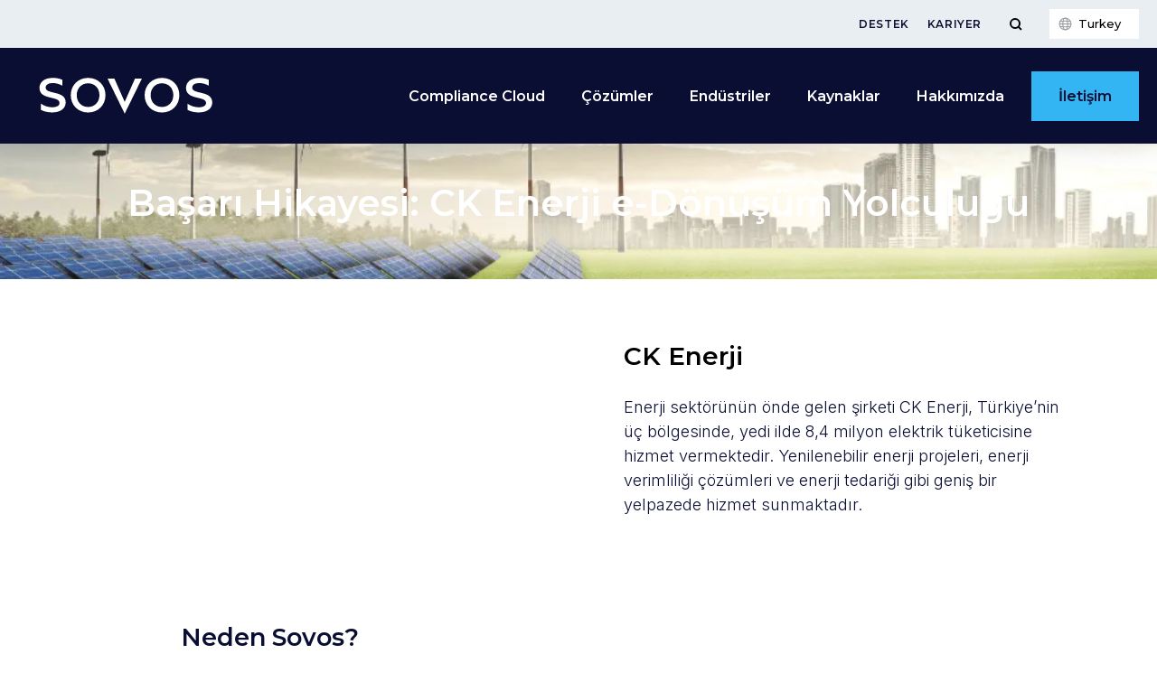

--- FILE ---
content_type: text/css
request_url: https://sovos.com/tr/wp-content/cache/flying-press/a0d60be4ebf1.style.css
body_size: -16
content:
.webinar__badge{background:#1689ce;position:absolute;top:20px;right:20px;color:#fff;font-family:"Montserrat",Verdana,Arial,sans-serif;font-weight:600;font-size:12px;padding:.6em 1.2em;line-height:1}.post-modified-info{text-align:center;font-weight:700;font-style:italic}

--- FILE ---
content_type: text/css
request_url: https://sovos.com/tr/wp-content/cache/flying-press/a2d8b1c4a194.post-134.css
body_size: 400
content:
.elementor-kit-134{--e-global-color-primary:#0A0E33;--e-global-color-secondary:#33B5F3;--e-global-color-text:#0A0E33;--e-global-color-accent:#33B5F3;--e-global-color-a6c62:#1689CE;--e-global-color-25921871:#3D4247;--e-global-color-7de41df:#E9EEF3;--e-global-color-85286f8:#999EA3;--e-global-color-13e62a35:#33B5F3;--e-global-color-72d3fbe2:#F0F5FA;--e-global-color-fa3ec58:#0A0E33;--e-global-color-1c01db6:#015FFF;--e-global-color-3457cbf:#83D4F9;--e-global-typography-primary-font-family:"Montserrat";--e-global-typography-primary-font-weight:600;--e-global-typography-secondary-font-family:"Montserrat";--e-global-typography-secondary-font-weight:600;--e-global-typography-text-font-family:"Inter";--e-global-typography-text-font-weight:300;--e-global-typography-text-line-height:1.5em;--e-global-typography-accent-font-family:"Montserrat";--e-global-typography-accent-font-weight:600}.elementor-kit-134 e-page-transition{background-color:#FFBC7D}.elementor-kit-134 a{text-decoration:none}.elementor-kit-134 h1{font-family:var(--e-global-typography-primary-font-family),Verdana,Arial,sans-serif;font-weight:var(--e-global-typography-primary-font-weight)}.elementor-kit-134 h2{font-family:var(--e-global-typography-secondary-font-family),Verdana,Arial,sans-serif;font-weight:var(--e-global-typography-secondary-font-weight)}.elementor-kit-134 h3{font-family:var(--e-global-typography-secondary-font-family),Verdana,Arial,sans-serif;font-weight:var(--e-global-typography-secondary-font-weight)}.elementor-kit-134 h4{font-family:var(--e-global-typography-accent-font-family),Verdana,Arial,sans-serif;font-weight:var(--e-global-typography-accent-font-weight)}.elementor-kit-134 h5{font-family:var(--e-global-typography-accent-font-family),Verdana,Arial,sans-serif;font-weight:var(--e-global-typography-accent-font-weight)}.elementor-kit-134 h6{font-family:var(--e-global-typography-accent-font-family),Verdana,Arial,sans-serif;font-weight:var(--e-global-typography-accent-font-weight)}.elementor-kit-134 button,.elementor-kit-134 input[type="button"],.elementor-kit-134 input[type="submit"],.elementor-kit-134 .elementor-button{font-family:"Montserrat",Verdana,Arial,sans-serif}.elementor-section.elementor-section-boxed>.elementor-container{max-width:1400px}.e-con{--container-max-width:1400px}.elementor-widget:not(:last-child){margin-block-end:3px}.elementor-element{--widgets-spacing:3px 3px;--widgets-spacing-row:3px;--widgets-spacing-column:3px}{}h1.entry-title{display:var(--page-title-display)}@media(max-width:1024px){.elementor-section.elementor-section-boxed>.elementor-container{max-width:1024px}.e-con{--container-max-width:1024px}}@media(max-width:767px){.elementor-section.elementor-section-boxed>.elementor-container{max-width:767px}.e-con{--container-max-width:767px}}

--- FILE ---
content_type: text/css
request_url: https://sovos.com/tr/wp-content/cache/flying-press/70772aba3968.post-9016.css
body_size: 1391
content:
.elementor-9016 .elementor-element.elementor-element-b085018>.elementor-background-overlay{background-color:#000;opacity:.6;transition:background 0.3s,border-radius 0.3s,opacity 0.3s}.elementor-9016 .elementor-element.elementor-element-b085018:not(.elementor-motion-effects-element-type-background),.elementor-9016 .elementor-element.elementor-element-b085018>.elementor-motion-effects-container>.elementor-motion-effects-layer{background-position:center center;background-size:cover}.elementor-9016 .elementor-element.elementor-element-b085018{transition:background 0.3s,border 0.3s,border-radius 0.3s,box-shadow 0.3s;padding:50px 50px 50px 50px}.elementor-widget-heading .elementor-heading-title{font-family:var(--e-global-typography-primary-font-family),Verdana,Arial,sans-serif;font-weight:var(--e-global-typography-primary-font-weight);color:var(--e-global-color-primary)}.elementor-9016 .elementor-element.elementor-element-58da8e1b{text-align:center}.elementor-9016 .elementor-element.elementor-element-58da8e1b .elementor-heading-title{font-family:"Montserrat",Verdana,Arial,sans-serif;font-size:40px;font-weight:600;line-height:49px;word-spacing:0;color:#FFF}.elementor-9016 .elementor-element.elementor-element-1f306b17>.elementor-container>.elementor-column>.elementor-widget-wrap{align-content:center;align-items:center}.elementor-9016 .elementor-element.elementor-element-1f306b17>.elementor-container{max-width:1200px}.elementor-9016 .elementor-element.elementor-element-1f306b17{transition:background 0.3s,border 0.3s,border-radius 0.3s,box-shadow 0.3s}.elementor-9016 .elementor-element.elementor-element-1f306b17>.elementor-background-overlay{transition:background 0.3s,border-radius 0.3s,opacity 0.3s}.elementor-9016 .elementor-element.elementor-element-22c0b43b>.elementor-element-populated{padding:50px 50px 50px 50px}.elementor-9016 .elementor-element.elementor-element-67d666cc>.elementor-widget-container{margin:0 0 -5px 0}.elementor-9016 .elementor-element.elementor-element-67d666cc .elementor-heading-title{font-size:14px;text-transform:uppercase;letter-spacing:.75px;color:#9ca8bf}.elementor-9016 .elementor-element.elementor-element-2085c7c0>.elementor-widget-container{margin:0 0 20px 0}.elementor-9016 .elementor-element.elementor-element-2085c7c0 .elementor-heading-title{font-size:28px;line-height:1.4em;color:#000}.elementor-widget-text-editor{font-family:var(--e-global-typography-text-font-family),Verdana,Arial,sans-serif;font-weight:var(--e-global-typography-text-font-weight);line-height:var(--e-global-typography-text-line-height);color:var(--e-global-color-text)}.elementor-widget-text-editor.elementor-drop-cap-view-stacked .elementor-drop-cap{background-color:var(--e-global-color-primary)}.elementor-widget-text-editor.elementor-drop-cap-view-framed .elementor-drop-cap,.elementor-widget-text-editor.elementor-drop-cap-view-default .elementor-drop-cap{color:var(--e-global-color-primary);border-color:var(--e-global-color-primary)}.elementor-9016 .elementor-element.elementor-element-24c80039{margin-top:12px;margin-bottom:12px}.elementor-9016 .elementor-element.elementor-element-25a97ea7>.elementor-container{max-width:900px}.elementor-9016 .elementor-element.elementor-element-16ce451c>.elementor-container>.elementor-column>.elementor-widget-wrap{align-content:center;align-items:center}.elementor-9016 .elementor-element.elementor-element-16ce451c:not(.elementor-motion-effects-element-type-background),.elementor-9016 .elementor-element.elementor-element-16ce451c>.elementor-motion-effects-container>.elementor-motion-effects-layer{background-color:#fff}.elementor-9016 .elementor-element.elementor-element-16ce451c>.elementor-container{max-width:925px;min-height:1px}.elementor-9016 .elementor-element.elementor-element-16ce451c{transition:background 0.3s,border 0.3s,border-radius 0.3s,box-shadow 0.3s;margin-top:-26px;margin-bottom:-26px;padding:24px 0 100px 0}.elementor-9016 .elementor-element.elementor-element-16ce451c>.elementor-background-overlay{transition:background 0.3s,border-radius 0.3s,opacity 0.3s}.elementor-9016 .elementor-element.elementor-element-5e2802:not(.elementor-motion-effects-element-type-background)>.elementor-widget-wrap,.elementor-9016 .elementor-element.elementor-element-5e2802>.elementor-widget-wrap>.elementor-motion-effects-container>.elementor-motion-effects-layer{background-color:#fff}.elementor-bc-flex-widget .elementor-9016 .elementor-element.elementor-element-5e2802.elementor-column .elementor-widget-wrap{align-items:center}.elementor-9016 .elementor-element.elementor-element-5e2802.elementor-column.elementor-element[data-element_type="column"]>.elementor-widget-wrap.elementor-element-populated{align-content:center;align-items:center}.elementor-9016 .elementor-element.elementor-element-5e2802>.elementor-widget-wrap>.elementor-widget:not(.elementor-widget__width-auto):not(.elementor-widget__width-initial):not(:last-child):not(.elementor-absolute){margin-bottom:0}.elementor-9016 .elementor-element.elementor-element-5e2802>.elementor-element-populated{transition:background 0.3s,border 0.3s,border-radius 0.3s,box-shadow 0.3s;margin:0 0 0 0;--e-column-margin-right:0px;--e-column-margin-left:0px;padding:50px 50px 50px 50px}.elementor-9016 .elementor-element.elementor-element-5e2802>.elementor-element-populated>.elementor-background-overlay{transition:background 0.3s,border-radius 0.3s,opacity 0.3s}.elementor-9016 .elementor-element.elementor-element-2cf4bdee{font-family:"Montserrat",Verdana,Arial,sans-serif;font-size:20px;font-weight:700;line-height:1.4em;color:#263441}.elementor-9016 .elementor-element.elementor-element-1de33349>.elementor-widget-container{margin:-5px 0 -15px 0}.elementor-9016 .elementor-element.elementor-element-1de33349{text-align:left;font-size:20px;color:#6a8195}.elementor-9016 .elementor-element.elementor-element-1f516536{text-align:left;color:#14b9f1}.elementor-9016 .elementor-element.elementor-element-1d98127{margin-top:-40px;margin-bottom:-40px}.elementor-9016 .elementor-element.elementor-element-eb3cadc{--spacer-size:80px}.elementor-9016 .elementor-element.elementor-element-fc57599:not(.elementor-motion-effects-element-type-background),.elementor-9016 .elementor-element.elementor-element-fc57599>.elementor-motion-effects-container>.elementor-motion-effects-layer{background-color:#0A0E33}.elementor-9016 .elementor-element.elementor-element-fc57599{transition:background 0.3s,border 0.3s,border-radius 0.3s,box-shadow 0.3s}.elementor-9016 .elementor-element.elementor-element-fc57599>.elementor-background-overlay{transition:background 0.3s,border-radius 0.3s,opacity 0.3s}.elementor-9016 .elementor-element.elementor-element-bb59f7a>.elementor-container{max-width:650px}.elementor-9016 .elementor-element.elementor-element-bb59f7a{transition:background 0.3s,border 0.3s,border-radius 0.3s,box-shadow 0.3s;margin-top:-100px;margin-bottom:0;padding:0 0 0 0}.elementor-9016 .elementor-element.elementor-element-bb59f7a>.elementor-background-overlay{transition:background 0.3s,border-radius 0.3s,opacity 0.3s}.elementor-9016 .elementor-element.elementor-element-517a0fc>.elementor-element-populated{margin:0 0 0 0;--e-column-margin-right:0px;--e-column-margin-left:0px}.elementor-widget-call-to-action .elementor-cta__title{font-family:var(--e-global-typography-primary-font-family),Verdana,Arial,sans-serif;font-weight:var(--e-global-typography-primary-font-weight)}.elementor-widget-call-to-action .elementor-cta__description{font-family:var(--e-global-typography-text-font-family),Verdana,Arial,sans-serif;font-weight:var(--e-global-typography-text-font-weight);line-height:var(--e-global-typography-text-line-height)}.elementor-widget-call-to-action .elementor-cta__button{font-family:var(--e-global-typography-accent-font-family),Verdana,Arial,sans-serif;font-weight:var(--e-global-typography-accent-font-weight)}.elementor-widget-call-to-action .elementor-ribbon-inner{background-color:var(--e-global-color-accent);font-family:var(--e-global-typography-accent-font-family),Verdana,Arial,sans-serif;font-weight:var(--e-global-typography-accent-font-weight)}.elementor-9016 .elementor-element.elementor-element-917ee8f>.elementor-widget-container{background-color:var(--e-global-color-72d3fbe2);margin:0 0 0 0;padding:35px 35px 35px 35px;box-shadow:0 1px 3px 0 rgb(0 0 0 / .2)}.elementor-9016 .elementor-element.elementor-element-917ee8f:hover .elementor-widget-container{box-shadow:0 3px 10px 0 rgb(0 0 0 / .2)}.elementor-9016 .elementor-element.elementor-element-917ee8f .elementor-cta__content{text-align:center;padding:30px 30px 30px 30px;background-color:var(--e-global-color-72d3fbe2)}.elementor-9016 .elementor-element.elementor-element-917ee8f .elementor-cta__title:not(:last-child){margin-bottom:20px}.elementor-9016 .elementor-element.elementor-element-917ee8f .elementor-cta__description:not(:last-child){margin-bottom:30px}.elementor-9016 .elementor-element.elementor-element-917ee8f .elementor-cta__title{color:var(--e-global-color-primary)}.elementor-9016 .elementor-element.elementor-element-917ee8f .elementor-cta__description{color:#263441}.elementor-9016 .elementor-element.elementor-element-917ee8f .elementor-cta__button{color:var(--e-global-color-primary);background-color:var(--e-global-color-accent);border-width:1.5px;border-radius:0}.elementor-9016 .elementor-element.elementor-element-917ee8f .elementor-cta__button:hover{color:var(--e-global-color-primary);background-color:#83D4F9}.elementor-9016 .elementor-element.elementor-element-6c312969>.elementor-container{max-width:900px}.elementor-9016 .elementor-element.elementor-element-6c312969{margin-top:9px;margin-bottom:9px;padding:0 0 0 0}.elementor-widget-post-navigation span.post-navigation__prev--label{color:var(--e-global-color-text)}.elementor-widget-post-navigation span.post-navigation__next--label{color:var(--e-global-color-text)}.elementor-widget-post-navigation span.post-navigation__prev--label,.elementor-widget-post-navigation span.post-navigation__next--label{font-family:var(--e-global-typography-secondary-font-family),Verdana,Arial,sans-serif;font-weight:var(--e-global-typography-secondary-font-weight)}.elementor-widget-post-navigation span.post-navigation__prev--title,.elementor-widget-post-navigation span.post-navigation__next--title{color:var(--e-global-color-secondary);font-family:var(--e-global-typography-secondary-font-family),Verdana,Arial,sans-serif;font-weight:var(--e-global-typography-secondary-font-weight)}.elementor-9016 .elementor-element.elementor-element-28ad46b4>.elementor-widget-container{padding:0 0 0 0}@media(min-width:768px){.elementor-9016 .elementor-element.elementor-element-5e2802{width:100%}}@media(max-width:1024px){.elementor-9016 .elementor-element.elementor-element-67d666cc .elementor-heading-title{font-size:12px;letter-spacing:.8px}.elementor-9016 .elementor-element.elementor-element-2085c7c0>.elementor-widget-container{margin:0 0 0 0}.elementor-9016 .elementor-element.elementor-element-2085c7c0 .elementor-heading-title{font-size:24px}.elementor-widget-text-editor{line-height:var(--e-global-typography-text-line-height)}.elementor-9016 .elementor-element.elementor-element-16ce451c{padding:50px 0 50px 0}.elementor-9016 .elementor-element.elementor-element-5e2802>.elementor-element-populated{padding:30px 30px 30px 30px}.elementor-9016 .elementor-element.elementor-element-2cf4bdee{text-align:center;font-size:18px}.elementor-9016 .elementor-element.elementor-element-1de33349{font-size:16px}.elementor-widget-call-to-action .elementor-cta__description{line-height:var(--e-global-typography-text-line-height)}.elementor-9016 .elementor-element.elementor-element-917ee8f>.elementor-widget-container{padding:20px 20px 20px 20px}.elementor-9016 .elementor-element.elementor-element-917ee8f .elementor-cta__title:not(:last-child){margin-bottom:15px}.elementor-9016 .elementor-element.elementor-element-917ee8f .elementor-cta__description:not(:last-child){margin-bottom:20px}}@media(max-width:767px){.elementor-9016 .elementor-element.elementor-element-22c0b43b>.elementor-element-populated{padding:20px 20px 20px 20px}.elementor-9016 .elementor-element.elementor-element-67d666cc .elementor-heading-title{letter-spacing:.7px}.elementor-widget-text-editor{line-height:var(--e-global-typography-text-line-height)}.elementor-9016 .elementor-element.elementor-element-16ce451c{padding:0 0 0 0}.elementor-9016 .elementor-element.elementor-element-2cf4bdee{font-size:16px}.elementor-9016 .elementor-element.elementor-element-bb59f7a{margin-top:0;margin-bottom:0}.elementor-widget-call-to-action .elementor-cta__description{line-height:var(--e-global-typography-text-line-height)}.elementor-9016 .elementor-element.elementor-element-917ee8f>.elementor-widget-container{padding:0 0 0 0}}.elementor-9016 .elementor-element.elementor-element-16ce451c .elementor-container{border-top:solid 5px #14b9f1;box-shadow:0 1px 3px 0 rgb(0 0 0 / .2)}

--- FILE ---
content_type: application/javascript
request_url: https://sovos.com/tr/wp-content/cache/flying-press/e0640fccbe5a.main.js
body_size: 2030
content:
(function($){'use strict';$('.nav').headroom({offset:40,tolerance:{up:15,down:0}});var $mainNavToggle=$('.js-main-nav-toggle');var $body=$('body');$mainNavToggle.on('click',function(){if($body.hasClass('main-menu-active no-scroll')){$body.removeClass('main-menu-active no-scroll');$megaMenuSectionToggle.removeClass('is-active')}else{$body.addClass('main-menu-active no-scroll')}});function a11yClick(event){if(event.type==='click'){return!0}else if(event.type==='keypress'){var code=event.charCode||event.keyCode;if((code===32)||(code===13)){return!0}}else{return!1}}
var $megaMenuLink=$('.nav__primary-list .menu-item-has-children > a');$('<button type="button" class="menu__section-toggle">Expand sub-menu</button>').insertAfter($megaMenuLink);var $megaMenuSectionToggle=$('.menu__section-toggle');$megaMenuSectionToggle.on('click',function(){$(this).toggleClass('is-active')});const languageModal=document.querySelector('.js-language-modal');const languageModalToggle=document.querySelector('.js-language-button');const menuAllRegionsButton=document.querySelector('.js-language-modal-menu-all-regions-button');const menuButtons=document.querySelectorAll('.js-language-modal-menu-button');const menuLists=document.querySelectorAll('.js-language-modal-menu-list');const mapRegions=document.querySelectorAll('.js-language-modal-map__region');if(languageModalToggle){languageModalToggle.addEventListener('click',()=>{languageModal.style.display='flex'})}
window.addEventListener('click',(e)=>{if(e.target===languageModal){languageModal.classList.add('language-modal--hide')}});menuLists.forEach((menuList)=>{menuList.addEventListener('click',(e)=>{if(e.target&&e.target.matches('language-modal-menu__list-item-link')){languageModal.classList.add('language-modal--hide')}})})
if(languageModal){languageModal.addEventListener('animationend',(e)=>{if(e.target.classList.contains('language-modal--hide')){e.target.style.display='none';e.target.classList.remove('language-modal--hide')}})}
const showMenuButton=(regionId)=>{menuButtons.forEach((menuButton)=>{if(menuButton.dataset.buttonRegion===regionId){menuButton.classList.add('language-modal-menu__button--show')}else{menuButton.classList.remove('language-modal-menu__button--show')}})}
const showMenuList=(regionId)=>{menuLists.forEach((menuList)=>{if(menuList.dataset.listRegion===regionId){menuList.classList.add('language-modal-menu__list--show')}else{menuList.classList.remove('language-modal-menu__list--show')}})}
const highlightRegion=(regionId)=>{mapRegions.forEach((mapRegion)=>{if(mapRegion.getAttribute('id')===regionId){mapRegion.classList.add('language-modal-map__region--active')}else{mapRegion.classList.remove('language-modal-map__region--active')}})}
menuButtons.forEach((menuButton)=>{const regionId=menuButton.dataset.buttonRegion;menuButton.addEventListener('click',()=>{if(regionId==='global'){mapRegions.forEach((mapRegion)=>{mapRegion.classList.add('language-modal-map__region--active')})}else{highlightRegion(regionId)}
showMenuButton(regionId);showMenuList(regionId);menuAllRegionsButton.classList.add('language-modal-menu__all-regions-button--show')})})
if(menuAllRegionsButton){menuAllRegionsButton.addEventListener('click',()=>{menuButtons.forEach((menuButton)=>{menuButton.classList.add('language-modal-menu__button--show')});highlightRegion();showMenuList();menuAllRegionsButton.classList.remove('language-modal-menu__all-regions-button--show')})}
mapRegions.forEach((mapRegion)=>{mapRegion.addEventListener('click',(e)=>{const regionId=e.target.getAttribute('id');if(regionId==='middle-east-africa'||regionId==='asia-pacific'){showMenuButton('global');showMenuList('global');highlightRegion(regionId)}else{highlightRegion(regionId);showMenuButton(regionId);showMenuList(regionId)}
menuAllRegionsButton.classList.add('language-modal-menu__all-regions-button--show')})})
var $subnavSearchToggle=$('.js-subnav-search-toggle');$subnavSearchToggle.on('click',function(){if($body.hasClass('main-menu-active no-scroll')){$body.removeClass('main-menu-active no-scroll');$body.toggleClass('subnav-search-active')}else{$body.toggleClass('subnav-search-active');$('.subnav__search-input').focus()}});$('.js-match-height > .elementor-widget-container').matchHeight();$('.js-truncate p, .js-truncate-div').dotdotdot({ellipsis:" [\u2026]",watch:!0});$(window).on('elementor/frontend/init',function(){elementorFrontend.hooks.addAction('frontend/element_ready/sovos-reveal-card.default',function(){var $revealCardToggle=$('.js-reveal-card-toggle');$revealCardToggle.on('click',function(){var $revealCard=$(this).closest('.reveal-card');if($revealCard.hasClass('card-active')){$revealCard.removeClass('card-active')}else{$revealCard.addClass('card-active')}})});elementorFrontend.hooks.addAction('frontend/element_ready/sovos-theonecomponent.default',function($scope){$scope.find('.js-slider-center').on('init',function(){$(this).find('.js-truncate p').dotdotdot({ellipsis:" [\u2026]",watch:!0})}).not('.slick-initialized').slick({slidesToShow:2,slidesToScroll:1,infinite:!0,responsive:[{breakpoint:1280,settings:{slidesToShow:1,}}]})})});var $accordion=$('.js-accordion-toggle');$accordion.each(function(){$(this).find('.is-expanded .accordion__content').show()});$accordion.find('.accordion__title').on('click keypress',function(e){e.preventDefault();if(a11yClick(event)===!0){var $panel=$(this).closest('.accordion__section').toggleClass('is-expanded');$panel.find('.accordion__content').slideToggle(200)}});var $tabs=$('.js-tab-filter');var $tabSections=$('.js-tab-content');$tabs.on('click',function(){var $this=$(this);var sectionID=$this.data('tab-id');$tabs.removeClass('active')
$this.addClass('active');$tabSections.removeClass('active');$('#tab-content--'+sectionID).addClass('active')});$('.js-elementor-post-external').find('a:not(.page-numbers)').attr('target','_blank');function createTrackingCookie(cookie,value){Cookies.get(cookie)==undefined&&Cookies.set(cookie,value,{expires:365,domain:'.sovos.com'})}
createTrackingCookie('__sovosReferrer',document.referrer?document.referrer:'Direct');createTrackingCookie('__sovosTarget',document.location.href);function createSessionCookie(cookie,value){Cookies.get(cookie)==undefined&&Cookies.set(cookie,value,{domain:'.sovos.com'})}
createSessionCookie('__sovosSessionReferrer',document.referrer?document.referrer:'Direct');createSessionCookie('__sovosSessionTarget',document.location.href);if(typeof(MktoForms2)!=='undefined'){MktoForms2.whenRendered(function(frm){var $form=frm.getFormElem();if($form[0].hasAttribute('data-marketo-form')){return}
frm.addHiddenFields({'page_path':document.location.href});var lang=window.formLanguage;if(window.formLanguageDictionary&&window.formLanguageDictionary.hasOwnProperty(lang)){if(window.formLanguageDictionary[lang].hasOwnProperty('TEXT')){for(var i in window.formLanguageDictionary[lang].TEXT){var val=window.formLanguageDictionary[lang].TEXT[i];$('* :not(:has(*))',$form).html(function(d,v){return v.replace(i,val)})}}}})}
if($(window).width()<=768){$('#menu-mega-menu ul.sub-menu').each(function(){let parentMenu=$(this).closest('li').find('a')[0];let parentTitle=$(parentMenu).text();let parentSrc=$(parentMenu).attr('href');if(typeof parentSrc!=='undefined'&&parentSrc!==!1){$(this).prepend('<li class="menu-item" style="background-color: #F3F3F3;"><a href="'+parentSrc+'" style="font-weight: 500;">'+parentTitle+'</a></li>');$(parentMenu).removeAttr('href')}else{$(this).prepend('<li class="menu-item" style="background-color: #F3F3F3;"><a style="font-weight: 500;">'+parentTitle+'</a></li>')}});$('#menu-mega-menu ul.sub-menu > li > button.menu__section-toggle').on('click',function(event){let targetId=$(this).parent().attr('id');let parentMenu=$(this).closest('ul.sub-menu');$(parentMenu).children('li').each(function(){if($(this).attr('id')==targetId){return!1}else{$(this).hide()}})});$('#menu-mega-menu li > a').on('click',function(){let toggleBtn=$(this).closest('li.menu-item').find('button.menu__section-toggle')[0];$(toggleBtn).click()});$('body').on('click','button.menu__section-toggle:not(.is-active)',function(e){e.stopImmediatePropagation();$(this).closest('ul.sub-menu').children('li').show()})}})(jQuery)

--- FILE ---
content_type: application/javascript; charset=utf-8
request_url: https://fast.wistia.com/embed/medias/amqt3lg4ez.jsonp
body_size: 2804
content:
window['wistiajsonp-/embed/medias/amqt3lg4ez.jsonp'] = {"media":{"accountId":141537,"accountKey":"wistia-production_141537","analyticsHost":"https://distillery.wistia.net","formsHost":"https://app.wistia.com","formEventsApi":"/form-stream/1.0.0","aspectRatio":1.7777777777777777,"assets":[{"is_enhanced":false,"type":"original","slug":"original","display_name":"Original File","details":{},"width":1920,"height":1080,"size":183859961,"bitrate":10072,"public":true,"status":2,"progress":1.0,"metadata":{"av_stream_metadata":"{\"Video\":{\"codec\":\"h264\",\"colorPrimaries\":\"bt709\",\"colorSpace\":\"bt709\",\"colorTransfer\":\"bt709\",\"pixelFormat\":\"yuv420p\",\"rFrameRate\":\"30000/1001\",\"avgFrameRate\":\"30000/1001\"}}"},"url":"https://embed-ssl.wistia.com/deliveries/8053b3489e0c3b418a57860ad47e4954.bin","created_at":1693484699},{"is_enhanced":false,"type":"iphone_video","slug":"mp4_h264_605k","display_name":"360p","details":{},"container":"mp4","codec":"h264","width":640,"height":360,"ext":"mp4","size":11055149,"bitrate":605,"public":true,"status":2,"progress":1.0,"metadata":{"max_bitrate":713160,"average_bitrate":620235,"early_max_bitrate":655776,"av_stream_metadata":"{\"Audio\":{\"Codec ID\":\"mp4a-40-2\",\"frameRate\":43.066,\"sampleRate\":44100},\"Video\":{\"Codec ID\":\"avc1\",\"frameRate\":29.97,\"frameRateMode\":\"CFR\"}}"},"url":"https://embed-ssl.wistia.com/deliveries/46e1dad422b5965df23dc2074e542d84c5cf0eba.bin","created_at":1693484700,"segment_duration":3,"opt_vbitrate":1200},{"is_enhanced":false,"type":"mp4_video","slug":"mp4_h264_327k","display_name":"224p","details":{},"container":"mp4","codec":"h264","width":400,"height":224,"ext":"mp4","size":5984602,"bitrate":327,"public":true,"status":2,"progress":1.0,"metadata":{"max_bitrate":381992,"average_bitrate":335758,"early_max_bitrate":353072,"av_stream_metadata":"{\"Audio\":{\"Codec ID\":\"mp4a-40-2\",\"frameRate\":43.066,\"sampleRate\":44100},\"Video\":{\"Codec ID\":\"avc1\",\"frameRate\":29.97,\"frameRateMode\":\"CFR\"}}"},"url":"https://embed-ssl.wistia.com/deliveries/9c0856f8d3cc77098ba22bede092865a1562df29.bin","created_at":1693484700,"segment_duration":3,"opt_vbitrate":300},{"is_enhanced":false,"type":"md_mp4_video","slug":"mp4_h264_1062k","display_name":"540p","details":{},"container":"mp4","codec":"h264","width":960,"height":540,"ext":"mp4","size":19388920,"bitrate":1062,"public":true,"status":2,"progress":1.0,"metadata":{"max_bitrate":1247784,"average_bitrate":1087790,"early_max_bitrate":1155952,"av_stream_metadata":"{\"Audio\":{\"Codec ID\":\"mp4a-40-2\",\"frameRate\":43.066,\"sampleRate\":44100},\"Video\":{\"Codec ID\":\"avc1\",\"frameRate\":29.97,\"frameRateMode\":\"CFR\"}}"},"url":"https://embed-ssl.wistia.com/deliveries/aa07ff2db2957247c0472193e0a21134cea97fba.bin","created_at":1693484700,"segment_duration":3,"opt_vbitrate":1800},{"is_enhanced":false,"type":"hd_mp4_video","slug":"mp4_h264_1649k","display_name":"720p","details":{},"container":"mp4","codec":"h264","width":1280,"height":720,"ext":"mp4","size":30104467,"bitrate":1649,"public":true,"status":2,"progress":1.0,"metadata":{"max_bitrate":1942912,"average_bitrate":1688973,"early_max_bitrate":1773456,"av_stream_metadata":"{\"Audio\":{\"Codec ID\":\"mp4a-40-2\",\"frameRate\":43.066,\"sampleRate\":44100},\"Video\":{\"Codec ID\":\"avc1\",\"frameRate\":29.97,\"frameRateMode\":\"CFR\"}}"},"url":"https://embed-ssl.wistia.com/deliveries/53f46c10234c9c3790cb63b8930ad6043756da9b.bin","created_at":1693484700,"segment_duration":3,"opt_vbitrate":3750},{"is_enhanced":false,"type":"hd_mp4_video","slug":"mp4_h264_3179k","display_name":"1080p","details":{},"container":"mp4","codec":"h264","width":1920,"height":1080,"ext":"mp4","size":58034229,"bitrate":3179,"public":true,"status":2,"progress":1.0,"metadata":{"max_bitrate":3801560,"average_bitrate":3255937,"early_max_bitrate":3603016,"av_stream_metadata":"{\"Audio\":{\"Codec ID\":\"mp4a-40-2\",\"frameRate\":43.066,\"sampleRate\":44100},\"Video\":{\"Codec ID\":\"avc1\",\"frameRate\":29.97,\"frameRateMode\":\"CFR\"}}"},"url":"https://embed-ssl.wistia.com/deliveries/ab18058245727e704a0f84c98bf8d2fb22157418.bin","created_at":1693484700,"segment_duration":3,"opt_vbitrate":5625},{"is_enhanced":false,"type":"still_image","slug":"still_image_1920x1080","display_name":"Thumbnail Image","details":{},"width":1920,"height":1080,"ext":"jpg","size":372653,"bitrate":0,"public":true,"status":2,"progress":1.0,"url":"https://embed-ssl.wistia.com/deliveries/8c8d3089d0a977cd9900b12facc9358c094b7f46.bin","created_at":1693484700},{"is_enhanced":false,"type":"storyboard","slug":"storyboard_2000x2260","display_name":"Storyboard","details":{},"width":2000,"height":2260,"ext":"jpg","size":6493274,"bitrate":0,"public":true,"status":2,"progress":1.0,"metadata":{"frame_count":200,"aspect_ratio":1.7777778,"frame_height":113,"frame_width":200},"url":"https://embed-ssl.wistia.com/deliveries/cce51fb2f74dda8fa500449f314a50832adc9323.bin","created_at":1693484700},{"is_enhanced":false,"type":"still_image","slug":"still_image_828x828","display_name":"Thumbnail Image","details":{},"width":828,"height":828,"size":25788,"bitrate":0,"public":true,"status":2,"progress":1.0,"metadata":{"av_stream_metadata":"{\"Video\":{}}"},"url":"https://embed-ssl.wistia.com/deliveries/5fa22cdab8c299450e47551817dcd310.bin","created_at":1693485151}],"branding":false,"createdAt":1693484699,"distilleryUrl":"https://distillery.wistia.com/x","duration":142.593,"enableCustomerLogo":true,"firstEmbedForAccount":false,"firstShareForAccount":false,"availableTranscripts":[{"bcp47LanguageTag":"tr","familyName":"Turkish","familyNativeName":"Türkçe","hasCaptions":true,"hasVideoStream":false,"name":"Turkish","nativeName":"Türkçe","wistiaLanguageCode":"tur","language":"tur","ietf_language_tag":"tur","alpha3_terminologic":"tur","alpha3_bibliographic":"tur","iso639_2_language_code":"tr","english_name":"Turkish","native_name":"Türkçe","right_to_left":false,"alpha3Bibliographic":"tur","alpha3Terminologic":"tur","ietfLanguageTag":"tur","iso6392LanguageCode":"tr","genericName":"Turkish","genericNativeName":"Türkçe"}],"hashedId":"amqt3lg4ez","mediaId":109007293,"mediaKey":"wistia-production_109007293","mediaType":"Video","name":"CK Enerji","preloadPreference":null,"progress":1.0,"protected":false,"projectId":8664582,"seoDescription":"a TR - Website Videos video","showAbout":true,"status":2,"type":"Video","playableWithoutInstantHls":true,"stats":{"loadCount":553,"playCount":14,"uniqueLoadCount":458,"uniquePlayCount":11,"averageEngagement":0.166874},"trackingTransmitInterval":10,"liveStreamEventDetails":null,"integrations":{"marketo_v2":true,"google_analytics":true},"captions":[{"language":"tur","text":"Iki bin on dört senesinde biz şirket olarak bir dönüşüm içinde girdik. O zaman Jack grubu olarak'tan enerji şirketlerinemaya başladı bununla beraber hal onaa abone yazılımını o'ın bir ürünü ile değiştirmeye karar verdik. Onunla beraber aslında bizim şirket içerisi dijital dönüşüm yolculuğumuz başlamış oldu. Reglların da bize uyum alınmasıyla beraber ev fatura ve ayşe işine girme konusu gündeme geldi.\n\nBizim için özellikle fotoğrafı çok önemli çünkü bir grup olarak on milyon ayda fatura üretiyoruz.\n\nBunların büyük bir kısmı e demir kısmı da fatura olarak gidiyor.\n\nO yüzden bizim için yolculuğumuz çok önemliydi.\n\nÇünkü bunun zamanında müşteriye ulaşması, performansla ulaşması bizim için çok önemli. Burada beraber çalışmaya başladık o zaman Dijital fren etti.\n\nSon satın almayla soğusa çalışıyor diyebilir. Bir o ürünlerini kullanıyor'ın Seri'ni bizim için iyi planda özellikle enerji firmaları için abone yönetim sistemleri önemli oluyor. Çünkü abone yönetimlendiğie direkt entegrasyondan sağlanıyor. Bizim için hangi iade ed hangi müşteri üretim sistem biz O ürünlerini kullanıyoruz? Yani şimdi şöyle bu yazılımlar belli bir süre sonra yaşam döngülerini tamamlıyorlar o yüzden versiyon geçişleri bizim önemli oluyor. Bizim de yaklaşan dönemde böyle bir versiyon geçiş planıız var. Onunla beraber' de kanın altınıda yerli üretim yazılımları olan bilgisi de var Bununla ilgili bu sene başında bir Ar-ge projesi dönemi başlattı.\n\nBu da birçok firma için cazip mesela Asya grubu yine Dicle taş grubuyla beraber yerli bir ürüne yatırım yapma düşünüyorlar.\n\nIse grup bu Sap ile devam ediyor.\n\nBiz o'la şu an için devam ediyoruz ama önümüzdeki dönemde bu yeni ar-ge projeyle beraber birtakım değişimler bekliyoruz ve heyecanlandırıyor diyebilir.\n\nÖzellikle ev dönüş durumu da belgelerin standart olması harici bilesellerin bir standart olması önemli çünkü her ev dönüşü firma kendi servislerini oluşturuyor.\n\nBu da bu yılluk açısından özellikle firmanın destekliğinin yitirmesine neden oluyor. O yüzden en vergilerle beraber özellikle bu tip sadecelare standartlaşması firmaların bir dönüşe firmasıa başka bir ev dönüş firmasına geçişlerini kolaylaştırır diye düşünüyorum. Teşekkür ederim."}],"hls_enabled":true,"embed_options":{"opaqueControls":false,"playerColor":"33b5f3","playerColorGradient":{"on":false,"colors":[["#00bcff",0],["#66ffff",1]]},"plugin":{"captions-v1":{"on":"true"}},"volumeControl":"true","fullscreenButton":"true","controlsVisibleOnLoad":"true","bpbTime":"false","vulcan":true,"stillUrl":"https://embed-ssl.wistia.com/deliveries/5fa22cdab8c299450e47551817dcd310.jpg","unalteredStillImageAsset":{"url":"https://embed-ssl.wistia.com/deliveries/5fa22cdab8c299450e47551817dcd310.jpg","width":"828","height":"828"},"newRoundedIcons":true,"shouldShowCaptionsSettings":true},"embedOptions":{"opaqueControls":false,"playerColor":"33b5f3","playerColorGradient":{"on":false,"colors":[["#00bcff",0],["#66ffff",1]]},"plugin":{"captions-v1":{"on":"true"}},"volumeControl":"true","fullscreenButton":"true","controlsVisibleOnLoad":"true","bpbTime":"false","vulcan":true,"stillUrl":"https://embed-ssl.wistia.com/deliveries/5fa22cdab8c299450e47551817dcd310.jpg","unalteredStillImageAsset":{"url":"https://embed-ssl.wistia.com/deliveries/5fa22cdab8c299450e47551817dcd310.jpg","width":"828","height":"828"},"newRoundedIcons":true,"shouldShowCaptionsSettings":true}},"options":{}};


--- FILE ---
content_type: application/javascript
request_url: https://sovos.com/tr/wp-content/cache/flying-press/cb91a7b109b2.form.js
body_size: 1629
content:
function MarketoFormManager(){this.forms=[];this.language=window.marketo_translations?.language||window.formLanguage||'en_US';this.translations=window.marketo_translations?.translations||null;this.find=(id)=>this.forms.find((form)=>form.id===id);this.setCookie=(cName,cValue,expDays)=>{const date=new Date();date.setTime(date.getTime()+expDays*24*60*60*1000);const expires='expires='+date.toUTCString();document.cookie=cName+'='+cValue+'; '+expires+'; path=/'};this.getCookie=(cName)=>{const name=cName+'=';const cDecoded=decodeURIComponent(document.cookie);const cArr=cDecoded.split('; ');let res;cArr.forEach((val)=>{if(val.indexOf(name)===0)res=val.substring(name.length);});return res};this.showDocument=(form)=>{if(!form.document){return}
window.open(form.document,'_blank')};this.replaceFormWithDownload=(form)=>{if(!form.document){return}
let translation=form.getTranslationData(this.translations);const downloadMessage=document.createElement('p');downloadMessage.classList.add('mktoCaptchaDisclaimer');downloadMessage.innerHTML=translation.TEXT.DOWNLOAD_MESSAGE??'';const downloadButton=document.createElement('button');downloadButton.type='button';downloadButton.href=form.document;downloadButton.innerText=form.form.querySelector('button[type=submit]').getAttribute('data-mktolabel')||'Download';downloadButton.classList.add('mktoButton');downloadButton.addEventListener('click',()=>this.showDocument(form));form.form.innerHTML='';form.form.appendChild(downloadMessage);form.form.appendChild(downloadButton)};const forms=document.querySelectorAll('[data-marketo-form]');for(let i=0;i<forms.length;i++){const marketoForm=new MarketoForm(forms[i],this.language);this.forms.push(marketoForm)}
if(this.forms.length>0){MktoForms2.whenReady((marketo)=>{const form=this.find(marketo.getId());if(!form){return}
if(!form.marketo){form.setMarketoInstance(marketo);marketo.addHiddenFields({page_path:document.location.href,})}
if(form.redirect||form.document){marketo.onSuccess((values,followUpUrl)=>{if(form.redirect){window.location.href=form.redirect;return!1}
if(form.document){const campaignID=form.campaignID();this.setCookie('sovos_docid_'+campaignID,campaignID,365);this.replaceFormWithDownload(form);this.showDocument(form);return!1}})}});MktoForms2.whenRendered((marketo)=>{const form=this.find(marketo.getId());if(form){form.translate(this.translations);if(form.document){const campaignID=form.campaignID();const is_valid_cookie=this.getCookie('sovos_docid_'+campaignID);const submitButton=form.form.querySelector('button[type=submit]');if(submitButton){submitButton.setAttribute('data-mktolabel',submitButton.innerText)}
if(is_valid_cookie==campaignID){this.replaceFormWithDownload(form)}}}})}}
function MarketoForm(form,language){this.form=form;this.marketo=null;this.url=form.getAttribute('data-url');this.account=form.getAttribute('data-account');this.id=parseInt(form.getAttribute('data-id'));this.templateid=form.getAttribute('data-templateid')||'';this.thankyou=form.getAttribute('data-thankyou')||'';this.redirect=form.getAttribute('data-redirect')||'';this.document=form.getAttribute('data-document')||'';this.language=form.getAttribute('data-language')||language;this.translation=JSON.parse(form.getAttribute('data-translation')||'{}');this.setMarketoInstance=(instance)=>(this.marketo=instance);this.campaignID=()=>{if(!this.document){return null}
const tokens=this.document.split('/');const token=tokens[tokens.length-1];return this.templateid==='none'?token:this.templateid};this.translate=(translations)=>{if(!translations){return}
const translation=this.getTranslationData(translations);if(translation.hasOwnProperty('TEXT')){for(const i in translation.TEXT){const elements=this.form.querySelectorAll('* :not(:has(*))');for(let j=0;j<elements.length;j++){if(elements[j].innerHTML.includes(i)){elements[j].innerHTML=elements[j].innerHTML.replace(i,translation.TEXT[i])}}}}
if(translation.hasOwnProperty('FIELDS')){for(const i in translation.FIELDS){if((typeof translation.FIELDS[i]==='string'||translation.FIELDS[i]instanceof String)&&translation.FIELDS[i].trim()!==''){const labels=this.form.querySelectorAll(`label[for="${i}"]`);for(let j=0;j<labels.length;j++){labels[j].innerText=translation.FIELDS[i].trim()}
const inputs=this.form.querySelectorAll(`[name="${i}"][placeholder]`);for(let j=0;j<inputs.length;j++){inputs[j].placeholder=translation.FIELDS[i].trim()}}
if(typeof translation.FIELDS[i]==='object'&&!Array.isArray(translation.FIELDS[i])&&translation.FIELDS[i]!==null){if(translation.FIELDS[i].hasOwnProperty('LABEL')&&translation.FIELDS[i].LABEL.trim()!==''){const labels=this.form.querySelectorAll(`label[for="${i}"]`);for(let j=0;j<labels.length;j++){labels[j].innerText=translation.FIELDS[i].LABEL.trim()}}
const values=translation.FIELDS[i].hasOwnProperty('OPTIONS')?translation.FIELDS[i].OPTIONS:translation.FIELDS[i];const selects=this.form.querySelectorAll(`select[name="${i}"]`);for(let j=0;j<selects.length;j++){for(let k=0;k<selects[j].options.length;k++){const value=selects[j].options[k].value.trim()||selects[j].options[k].innerText.trim();if(value!==''&&values.hasOwnProperty(value)&&values[value].trim()!==''){selects[j].options[k].innerText=values[value].trim()}}}}}}};this.getTranslationData=(translations)=>{let translation=translations.en??{FIELDS:{},TEXT:{}};let baseLanguage=this.language.includes('_')?this.language.split('_')[0]:this.language;const baseTranslation=translations[baseLanguage]??{FIELDS:{},TEXT:{}};const siteTranslation=translations[this.language]??{FIELDS:{},TEXT:{}};translation.FIELDS=Object.assign({},translation.FIELDS,baseTranslation.FIELDS,siteTranslation.FIELDS);translation.TEXT=Object.assign({},translation.TEXT,baseTranslation.TEXT,siteTranslation.TEXT);if(this.translation){if(this.translation?.TEXT!==null&&typeof this.translation.TEXT==='object'&&!Array.isArray(this.translation.TEXT)){translation.TEXT=Object.assign({},translation.TEXT,this.translation.TEXT)}
if(this.translation?.FIELDS!==null&&typeof this.translation.FIELDS==='object'&&!Array.isArray(this.translation.FIELDS)){translation.FIELDS=Object.assign({},translation.FIELDS,this.translation.FIELDS)}}
return translation};this.isForm=()=>{return this.form.tagName==='FORM'}
if(this.isForm()){MktoForms2.loadForm(this.url,this.account,this.id,(marketo)=>{this.setMarketoInstance(marketo);marketo.addHiddenFields({page_path:document.location.href})})}}
document.addEventListener('DOMContentLoaded',function(){new MarketoFormManager()})

--- FILE ---
content_type: image/svg+xml
request_url: https://sovos.com/tr/wp-content/themes/kps3-sovos/assets/images/icon--facebook.svg
body_size: 134
content:
<?xml version="1.0" encoding="UTF-8"?> <svg xmlns="http://www.w3.org/2000/svg" xmlns:xlink="http://www.w3.org/1999/xlink" viewBox="0 0 64 64" aria-labelledby="title" aria-describedby="desc" role="img" width="128" height="128"><title>Facebook</title><desc>A color styled icon from Orion Icon Library.</desc><path data-name="layer1" d="M58 0H6a6.018 6.018 0 0 0-6 6v52a6.018 6.018 0 0 0 6 6h28V38h-7V28h7v-5c.162-5.606 1.612-10.594 11.119-11H53v9.912h-6.662A3.15 3.15 0 0 0 43 25v3h10l-1.706 10H43v26h15a6.018 6.018 0 0 0 6-6V6a6.018 6.018 0 0 0-6-6z" fill="#263441"></path></svg> 